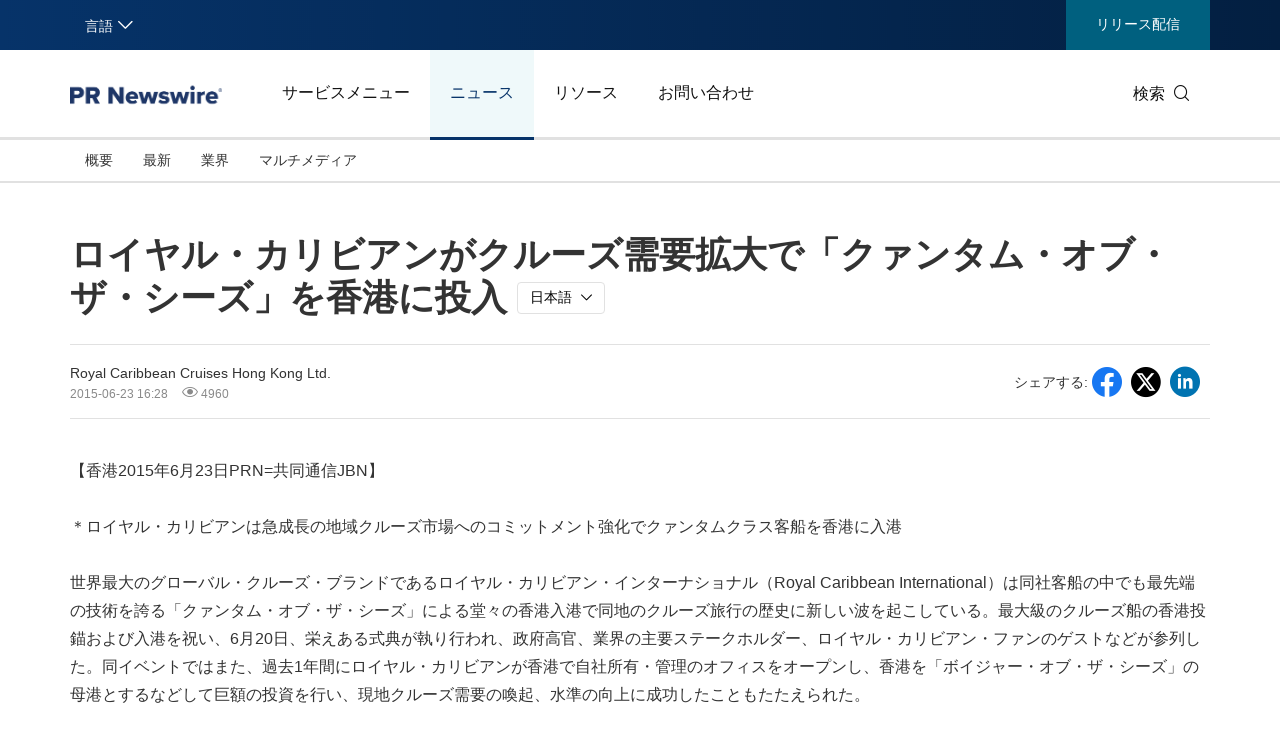

--- FILE ---
content_type: text/html; charset=UTF-8
request_url: https://jp.prnasia.com/story/13675-3.shtml
body_size: 14919
content:
<!DOCTYPE html>
<html xmlns="http://www.w3.org/1999/xhtml" dir="ltr" lang="ja" xml:lang="ja" xmlns:wb="http://open.weibo.com/wb"> 
<head>
	<meta charset="UTF-8">
    <meta name="viewport" content="width=device-width, initial-scale=1.0, shrink-to-fit=no">
	<meta http-equiv="X-UA-Compatible" content="IE=edge,chrome=1">

    <!-- 禁用自动检测和格式化可能的电话号码 -->
    <meta name="format-detection" content="telephone=no">
    <!-- 网站图标（对于 IE 11、Chrome、Firefox、Safari 和 Opera） -->
    <link rel="icon" href="//static.prnasia.com/pro/favicon/favicon-16.png" sizes="16x16" type="image/png">
    <link rel="icon" href="//static.prnasia.com/pro/favicon/favicon-32.png" sizes="32x32" type="image/png">
    <link rel="icon" href="//static.prnasia.com/pro/favicon/favicon-48.png" sizes="48x48" type="image/png">
    <link rel="icon" href="//static.prnasia.com/pro/favicon/favicon-62.png" sizes="62x62" type="image/png">
    <link rel="icon" href="//static.prnasia.com/pro/favicon/favicon-192.png" sizes="192x192" type="image/png">
    <!-- iOS safari添加到主屏幕图标，iOS safari分享到微信缩略图 114*114（px） -->
		<link rel="apple-touch-icon-precomposed" href="https://static.prnasia.com/pro/pcom/includes/images/logo-safari-en.png" />
	    <!-- 360使用急速模式（webkit内核） -->
    <meta name="renderer" content="webkit">
    <!-- 禁止百度自动转码 -->
    <meta http-equiv="Cache-Control" content="no-transform " />
    <meta http-equiv="Cache-Control" content="no-siteapp" />
    <!-- 禁用的 UC 浏览器的功能，“当此页面中有较多文本时缩放字体” -->
    <meta name="wap-font-scale" content="no">   
	<meta http-equiv="Content-Type" content="text/html; charset=UTF-8" />

	<!--https to http start-->
		<!--https to http end-->
	
	
	<!--canontical start-->
		<link rel="canonical" href="https://jp.prnasia.com/story/13675-3.shtml" />
		<!--canontical end-->

	<!--alternate start-->
		<!--alternate end-->
	

	<!--robots start-->
					<!--robots end-->

	<!--next pre start-->
	
		<!--next pre end-->

	<meta http-equiv="content-language" content="ja" />

	<meta name="applicable-device" content="pc" />

		<link rel="alternate" media="only screen and (max-width: 640px)" href="https://jpmobile.prnasia.com/story/13675-3.shtml" />
	<meta name="mobile-agent" content="format=[wml|xhtml|html5]; url=https://jpmobile.prnasia.com/story/13675-3.shtml"/>
		

	<meta name="keywords" content="" />
	<meta name="description" content="ロイヤル・カリビアンがクルーズ需要拡大で「クァンタム・オブ・ザ・シーズ」を香港に投入" />
	
	<!--sina js start-->
	<script src="//tjs.sjs.sinajs.cn/open/api/js/wb.js" type="text/javascript" charset="utf-8"></script>
	<!--sina js end-->  

	<!--sina like start-->
	<!--must-->
	<meta property="og:type" content="article" />
	<meta property="og:url" content="" />
	<meta property="og:title" content="" />
	<meta property="og:description" content="" />
	<!--may-->
					<meta property="og:image" content="http://photos.prnasia.com/prnvar/20150622/8521504098-a "/>
				<meta name="weibo: article:create_at" content="" />
	<meta name="weibo: article:update_at" content="" />
	<!--sina like end-->
	
 	<title>ロイヤル・カリビアンがクルーズ需要拡大で「クァンタム・オブ・ザ・シーズ」を香港に投入-PR Newswire APAC</title>



		
    <script src="/prnasia.com-PC/js/jquery-3.3.1.min.js"></script>
    <script src="/prnasia.com-PC/js/public.js"></script>
 	<link rel="alternate" media="handheld" href="#" />

 	
		<link rel="stylesheet" href="/prnasia.com-PC/css/master-jp.css">
	

	<link rel="stylesheet" href="/prnasia.com-PC/css/public.css" >
	<link rel="stylesheet" href="/prnasia.com-PC/css/iconfont/iconfont.css" >

	<link rel="stylesheet" href="https://static.prnasia.com/pro/fec/fancybox/3.5.7/dist/jquery.fancybox.min.css" />

    <script src="https://static.prnasia.com/pro/fec/fancybox/3.5.7/dist/jquery.fancybox.min.js" ></script>
	<script src="/newsite/js/cshare.js"></script>
	

<script>
		var googletag = googletag || {};
		googletag.cmd = googletag.cmd || [];
		(function() {
		var gads = document.createElement('script');
		gads.async = true;
		gads.type = 'text/javascript';
		var useSSL = 'https:' == document.location.protocol;
		gads.src = (useSSL ? 'https:' : 'http:') + 
		'//www.googletagservices.com/tag/js/gpt.js';
		var node = document.getElementsByTagName('script')[0];
		node.parentNode.insertBefore(gads, node);
		})();
</script>
 



 
<script>
/************* DO NOT ALTER ANYTHING BELOW THIS LINE ! **************/
var s_code=s.t();if(s_code)document.write(s_code)//--></script>
<script type="text/javascript"><!--
if(navigator.appVersion.indexOf('MSIE')>=0)document.write(unescape('%3C')+'\!-'+'-')
//--></script><noscript><div><a href="http://www.omniture.com" title="Web Analytics"><img
src="http://prnewswirecom2.122.2O7.net/b/ss/prnewswirecom2/1/H.20.3--NS/0"
height="1" width="1"  alt="omniture" /></a></div></noscript><!--/DO NOT REMOVE/-->
<!-- End SiteCatalyst code version: H.20.3. -->


 

<!--
-->


	
</head>

<body>
		<script>
	(function(){
		var bp = document.createElement('script');
		var curProtocol = window.location.protocol.split(':')[0];
		if (curProtocol === 'https'){
	bp.src = 'https://zz.bdstatic.com/linksubmit/push.js';
	}
	else{
	bp.src = 'http://push.zhanzhang.baidu.com/push.js';
	}
		var s = document.getElementsByTagName("script")[0];
		s.parentNode.insertBefore(bp, s);
	})();

	</script>

	<!-- _overall_navigator_header END -->

<header class="header-type43">

    <section class="nav-junior">
        <div class="container">
            <nav>
                <div class="nav-left">
                    <div class="drop dropdown" id="drop-lan">
                        <div class="drop-toggle">
                            <span>言語</span>
                            <i class="icon iconfont icon-arrow-down toggle-arrow"></i>
                        </div>
                        <ul class="drop-menu">
                            <li>
                                <a href="https://www.prnasia.com/" class="icon-lan-wrap">
                                    <div class="icon-lan icon-lan-sc">
                                        简体中文
                                    </div>
                                </a>
                            </li>
                            <li>
                                <a href="https://hk.prnasia.com/" class="icon-lan-wrap">
                                    <div class="icon-lan icon-lan-tc">
                                        繁體中文
                                    </div>
                                </a>
                            </li>
                            <li>
                                <a href="https://en.prnasia.com/" class="icon-lan-wrap">
                                    <div class="icon-lan icon-lan-en">
                                        English
                                    </div>
                                </a>
                            </li>
                            <li class="active">
                                <a href="https://jp.prnasia.com/" class="icon-lan-wrap">
                                    <div class="icon-lan icon-lan-jp">
                                        日本語
                                    </div>
                                </a>
                            </li>
                            <li>
                                <a href="https://kr.prnasia.com/" class="icon-lan-wrap">
                                    <div class="icon-lan icon-lan-kr">
                                        한국어
                                    </div>
                                </a>
                            </li>
                            <li>
                                <a href="https://id.prnasia.com/" class="icon-lan-wrap">
                                    <div class="icon-lan icon-lan-id">
                                        Bahasa Indonesia
                                    </div>
                                </a>
                            </li>
                            <li>
                                <a href="https://vn.prnasia.com/" class="icon-lan-wrap">
                                    <div class="icon-lan icon-lan-id">
                                        Tiếng Việt
                                    </div>
                                </a>
                            </li>
                        </ul>
                    </div>
                </div>

                <ul class="nav-right">
                    <!--<li class="li-type1">
                        <a href="/mediaroom/login-3.shtml">Sign In</a>
                    </li>-->
                    <li class="li-type2">
                        <a href="https://app.prnasia.com/">リリース配信</a>
                    </li>
                    <!--<li class="li-type3">
                        <a href="http://cmm.prnasia.com/mw/">CMM</a>
                    </li>-->
                </ul>
            </nav>
        </div>
    </section>






    <section class="nav-main">
        <div class="container">
            <a href="/" class="navbar-brand nav-left">
                <div class="navbar-brand-cell">
                    <img src="https://jp.prnasia.com/prnasia.com-PC/images/logo-en-blue.png" alt="logo">
                </div>
            </a>
            <nav class="nav-main-nav nav-left">
                <ul>
                    <li class="">
                        <a href="/products/">サービスメニュー</a>
                    </li>
                    <li class="active">
                        <a href="/releases/">ニュース</a>
                    </li>
                    <li class="">
                        <a href="/resources/">リソース</a>
                    </li>
                    <li class="">
                        <a href="/contact-us/">お問い合わせ</a>
                    </li>
                </ul>
            </nav>
            <div class="nav-search nav-right">
                <div class="nav-search-text">
                    <span>検索</span>
                    <i class="icon iconfont icon-search" aria-hidden="true"></i>
                </div>
                <div class="nav-search-mask">
                    <div class="container">
                        <div class="nav-search-wrap">
                            <form action="/search/">
                                <input type="hidden" name="lang" value="3" />
					            <input type="hidden" name="post" value="1" />
                                <input autocomplete="off" type="text" name="keywords" class="nav-search-input">
                                <button type="submit" class="nav-search-btn">検索
                                    <i class="icon iconfont icon-search" aria-hidden="true"></i>
                                </button>
                            </form>
                        </div>
                        <i class="icon iconfont icon-close nav-search-mask-close"></i>
                    </div>
                </div>
            </div>
        </div>
    </section>





    <section class="nav-subnav">
        <nav class="second-navbar clearfix ">
            <div class="container">
                <!-- fixed状态下 -->
                <div class="fixed-navbar">
                    <input id="label-newscenter" type="checkbox" style="display: none;">
                    <label for="" class="label-newscenter">
                        <span>Products</span>
                        <i class="icon iconfont icon-arrow-right"></i>
                    </label>
                    <ul class="fixed-nav">
                        <li>
                            <a href="/releases/">ニュース</a>
                        </li>
                        <li>
                            <a href="/resources/">リソース</a>
                        </li>
                        <li>
                            <a href="/contact-us/">お問い合わせ</a>
                        </li>
                    </ul>
                </div>
                <ul class="second-nav clearfix">
                    <li id="sub-nav-products-overview">
                        <a href="/products/">概要</a>
                    </li>
                    <li id="sub-nav-products-create">
                        <a href="/products/create/">コンテンツ作成</a>
                    </li>
                    <li id="sub-nav-products-distribute">
                        <a href="/products/distribute/">配信</a>
                    </li>
                    <li id="sub-nav-products-monitor">
                        <a href="/products/monitor/">モニタリング＆インサイト</a>
                    </li>


                    
                    <li id="sub-nav-products-media-database">
                        <a href="/products/media-database/">インフルエンサーデータベース</a>
                    </li>
                    <li id="sub-nav-products-falcon">
                        <a href="/products/falcon/">ファルコン</a>
                    </li>
                    <li id="sub-nav-products-all-products">
                        <a href="/products/all-products/">すべてのサービス</a>
                    </li>
                    <!--<li id="sub-nav-products-about">
                        <a href="/products/about/">About PR Newswire</a>
                    </li>-->
                    <!--<li id="sub-nav-products-FAQ">
                        <a href="/products/FAQ/">FAQs</a>
                    </li>-->

                </ul>



                <ul class="nav-right">
                    <li class="li-type2">
                        <a href="https://app.prnasia.com/">リリース配信</a>
                    </li>
                    <!--<li class="li-type3">
                        <a href="http://cmm.prnasia.com/mw/">CMM</a>
                    </li>-->
                </ul>
                <div class="nav-search nav-right">
                    <i class="icon iconfont icon-search nav-search-text"></i>
                </div>
                <!-- fixed -->
            </div>
        </nav>


        <nav class="second-navbar clearfix initial">
            <div class="container">
                <!-- fixed状态下 -->
                <div class="fixed-navbar">
                    <input id="label-newscenter" type="checkbox" style="display: none;">
                    <label for="" class="label-newscenter">
                        <span>ニュース</span>
                        <i class="icon iconfont icon-arrow-right"></i>
                    </label>
                    <ul class="fixed-nav">
                        <li>
                            <a href="/products/">サービスメニュー</a>
                        </li>
                        <li>
                            <a href="/resources/">リソース</a>
                        </li>
                        <li>
                            <a href="/contact-us/">お問い合わせ</a>
                        </li>
                    </ul>
                </div>
                <ul class="second-nav clearfix">
                    <li class="">
                        <a href="https://jp.prnasia.com/releases/">概要</a>
                    </li>
                    <li class="">
                        <a href="https://jp.prnasia.com/releases/recent.shtml">最新</a>
                    </li>

                    
                    <li class="">
                        <a href="https://jp.prnasia.com/releases/industry.shtml">業界</a>
                        <div class="dropdown-menu">
                            <div class="container">
                                <ul class="dropdown-menu-con">
                                                                        <li class="">
                                        <a href="https://jp.prnasia.com/releases/industry_auto.shtml">
                                            自動車/輸送
                                        </a>
                                    </li>
                                                                        <li class="">
                                        <a href="https://jp.prnasia.com/releases/industry_business.shtml">
                                            ビジネステクノロジー
                                        </a>
                                    </li>
                                                                        <li class="">
                                        <a href="https://jp.prnasia.com/releases/industry_consumer.shtml">
                                            生活製品/小売り
                                        </a>
                                    </li>
                                                                        <li class="">
                                        <a href="https://jp.prnasia.com/releases/industry_consumtech.shtml">
                                            コンシューマーテクノロジー
                                        </a>
                                    </li>
                                                                        <li class="">
                                        <a href="https://jp.prnasia.com/releases/industry_energy.shtml">
                                            エネルギー
                                        </a>
                                    </li>
                                                                        <li class="">
                                        <a href="https://jp.prnasia.com/releases/industry_entertainment.shtml">
                                            エンターテイメント/メディア
                                        </a>
                                    </li>
                                                                        <li class="">
                                        <a href="https://jp.prnasia.com/releases/industry_environment.shtml">
                                            環境
                                        </a>
                                    </li>
                                                                        <li class="">
                                        <a href="https://jp.prnasia.com/releases/industry_financial.shtml">
                                            フィナンシャルサービス
                                        </a>
                                    </li>
                                                                        <li class="">
                                        <a href="https://jp.prnasia.com/releases/industry_general.shtml">
                                            ジェネラルビジネス
                                        </a>
                                    </li>
                                                                        <li class="">
                                        <a href="https://jp.prnasia.com/releases/industry_health.shtml">
                                            ヘルスケア
                                        </a>
                                    </li>
                                                                        <li class="">
                                        <a href="https://jp.prnasia.com/releases/industry_heavyindustry.shtml">
                                            重工業 /製造業
                                        </a>
                                    </li>
                                                                        <li class="">
                                        <a href="https://jp.prnasia.com/releases/industry_policy.shtml">
                                            ポリシー/公益
                                        </a>
                                    </li>
                                                                        <li class="">
                                        <a href="https://jp.prnasia.com/releases/industry_sports.shtml">
                                            スポーツ
                                        </a>
                                    </li>
                                                                        <li class="">
                                        <a href="https://jp.prnasia.com/releases/industry_telecom.shtml">
                                            通信
                                        </a>
                                    </li>
                                                                        <li class="">
                                        <a href="https://jp.prnasia.com/releases/industry_travel.shtml">
                                            観光
                                        </a>
                                    </li>
                                                                        <li class="">
                                        <a href="https://jp.prnasia.com/releases/industry_food.shtml">
                                            飲食
                                        </a>
                                    </li>
                                                                        <li class="">
                                        <a href="https://jp.prnasia.com/releases/industry_advertising.shtml">
                                            広告/マーケティング/メディア
                                        </a>
                                    </li>
                                                                        <li class="">
                                        <a href="https://jp.prnasia.com/releases/industry_exhibition.shtml">
                                            展示会
                                        </a>
                                    </li>
                                                                        <li class="">
                                        <a href="https://jp.prnasia.com/releases/industry_realestate.shtml">
                                            不動産/内装
                                        </a>
                                    </li>
                                        
                                </ul>
                            </div>

                        </div>
                    </li>

                    
                    
                    <li class="">
                        <a href="https://jp.prnasia.com/releases/multi.shtml">マルチメディア</a>
                    </li>
                    
                    
                </ul>
                <ul class="nav-right">
                    <li class="li-type2">
                        <a href="https://app.prnasia.com/">リリース配信</a>
                    </li>
                    <!--<li class="li-type3">
                        <a href="http://cmm.prnasia.com/mw/">CMM</a>
                    </li>-->
                </ul>
                <div class="nav-search nav-right">
                    <i class="icon iconfont icon-search nav-search-text"></i>
                </div>
                <!-- <button role="button" class="current">
                    <a href="javascript:;">订阅新闻稿</a>
                </button> -->
                <!-- fixed -->
            </div>

        </nav>




        <nav class="second-navbar clearfix ">
            <div class="container">
                <!-- fixed状态下 -->
                <div class="fixed-navbar">
                    <input id="label-newscenter" type="checkbox" style="display: none;">
                    <label for="" class="label-newscenter">
                        <span>Resources</span>
                        <i class="icon iconfont icon-arrow-right"></i>
                    </label>
                    <ul class="fixed-nav">
                        <li>
                            <a href="/products/">サービスメニュー</a>
                        </li>
                        <li>
                            <a href="/releases/">ニュース</a>
                        </li>
                        <li>
                            <a href="/contact-us/">お問い合わせ</a>
                        </li>
                    </ul>
                </div>
                <ul class="second-nav clearfix">
                    <li id="sub-nav-resources-casestudy">
                        <a href="/resources/casestudy/"> 利用事例</a>
                    </li>
                    <li id="sub-nav-resources-whitepaper">
                        <a href="/resources/whitepaper/">白書</a>
                    </li>
                    
                </ul>
                <ul class="nav-right">
                    <li class="li-type2">
                        <a href="https://app.prnasia.com/">リリース配信</a>
                    </li>
                    <!--<li class="li-type3">
                        <a href="http://cmm.prnasia.com/mw/">CMM</a>
                    </li>-->
                </ul>
                <div class="nav-search nav-right">
                    <i class="icon iconfont icon-search nav-search-text"></i>
                </div>
                <!-- fixed -->
            </div>
        </nav>




        <nav class="second-navbar clearfix ">
            <div class="container">
                <!-- fixed状态下 -->
                <div class="fixed-navbar">
                    <input id="label-newscenter" type="checkbox" style="display: none;">
                    <label for="" class="label-newscenter">
                        <span>Contact</span>
                        <i class="icon iconfont icon-arrow-right"></i>
                    </label>
                    <ul class="fixed-nav">
                        <li>
                            <a href="/products/">サービスメニュー</a>
                        </li>
                        <li>
                            <a href="/resources/">リソース</a>
                        </li>
                        <li>
                            <a href="/releases/">ニュース</a>
                        </li>
                    </ul>
                </div>


                <ul class="second-nav clearfix">
                    <li id="sub-nav-contactus-overview">
                        <a href="/contact-us/">アジア太平洋のオフィス</a>
                    </li>
                    <li>
                        <a href="https://misc.prnasia.com/atd/custeventreg.php?event_id=424">詳細情報のリクエスト</a>
                    </li>
                    <li>
                        <a href="https://misc.prnasia.com/atd/custeventreg.php?event_id=425">アラート/ニュースレター購読</a>
                    </li>
                    <li id="sub-nav-contactus-socialmedia">
                        <a href="/contact-us/social-media-sites/">ソーシャルメディア上のプレゼンス</a>
                    </li>
                    <li id="sub-nav-contactus-FAQ">
                        <a href="/contact-us/FAQ/">よくある質問</a>
                    </li>
                </ul>


                
                <ul class="nav-right">
                    <li class="li-type2">
                        <a href="https://app.prnasia.com/">リリース配信</a>
                    </li>
                    <!--<li class="li-type3">
                        <a href="http://cmm.prnasia.com/mw/">CMM</a>
                    </li>-->
                </ul>
                <div class="nav-search nav-right">
                    <i class="icon iconfont icon-search nav-search-text"></i>
                </div>
                <!-- fixed -->
            </div>
        </nav>



        <nav class="second-hidden-navbar clearfix">
            <div class="container">
                <!-- fixed状态下 -->
                <ul class="second-nav clearfix">
                    <li>
                        <a href="/products/">サービスメニュー</a>
                    </li>
                    <li>
                        <a href="/releases/">ニュース</a>
                    </li>
                    <li>
                        <a href="/resources/">リソース</a>
                    </li>
                    <li>
                        <a href="/contact-us/">お問い合わせ</a>
                    </li>
                </ul>
                <ul class="nav-right">
                    <li class="li-type2">
                        <a href="https://app.prnasia.com/">リリース配信</a>
                    </li>
                    <!--<li class="li-type3">
                        <a href="http://cmm.prnasia.com/mw/">CMM</a>
                    </li>-->
                </ul>
                <div class="nav-search nav-right">
                    <i class="icon iconfont icon-search nav-search-text"></i>
                </div>
                <!-- fixed -->
            </div>
        </nav>



    </section>




</header>




<div class="overall">

	<div class="container text">	
			

		<div class="text-block">

			<div class="storyview-headline">
				<h1 class="headline" id="contenttitle">
					<!-- headline start -->ロイヤル・カリビアンがクルーズ需要拡大で「クァンタム・オブ・ザ・シーズ」を香港に投入<!-- headline end -->
				</h1><!--headline-->
								<div class="btn-group lang-option-pc">
					<button type="button" class="btn btn-dropdown">
					<span class="btn-dropdown-text">日本語</span><i class="icon iconfont icon-arrow-down"></i><!--<span class="caret"></span>-->
					</button>
					<ul class="dropdown_menu">
																<li><a href="https://en.prnasia.com/releases/global/Quantum_of_the_Seas_Historic_Entry_into_Hong_Kong_Waters_Toasts_Royal_Caribbean_Regional_Success-124764.shtml">English</a></li>
																					<li><a href="https://hk.prnasia.com/story/124765-2.shtml">繁体中文</a></li>
																				
					</ul>
				</div>
								
				
			</div><!--storyview-headline-->

			

			<div class="storyview-company">
				<!--<div class="companylogo"></div>-->
				<div class="company-left">
					
					<div class="complayname">
										<div class="name">Royal Caribbean Cruises Hong Kong Ltd. </div>
										<!--<span class="dot">•</span>--><!--<span class="industry">零售业</span>-->
					</div>
					
					<div class="datenum">
						<span class="datetime">2015-06-23 16:28</span>
						<span class="clicknum"><i class="icon iconfont icon-yanjing"></i> 4960</span>					</div>
				</div><!--companyname-->
				

				<div class="company-right">

					<div class="share-line">
						<div class="share-tip-top">シェアする: </div>
												
<div class="cshare">
	<!--facebook forward start -->	
	<div class="shareicon">
		<i class="icon iconfont icon-facebook"></i>
	</div> 
	<!--facebook forward end-->	


	<!--twitter forward start -->	
	<div class="shareicon">
		<i class="icon iconfont icon-twitter-t"></i>
	</div> 
	<!--twitter forward end-->	


	<!-- LinkedIn -->
	<div class="shareicon">
		<i class="icon iconfont icon-linkedin"></i>
	</div> 
	<!-- end LinkedIn -->

	<div style="display:none;">
		<figure>									
			<img src="" alt="">					
		</figure>								
	</div>

	<!-- whatsapp start 
	<div class="shareicon">
	<a  class="share-whatsapp"></a>
	</div>
	 whatsapp end -->

	<!-- line start -->
	<div class="shareicon">
		<i class="icon iconfont icon-lineline"></i>
	</div>
	<!-- line end -->


	<!-- more 
	<div class="shareicon shareMorePR">
		<a class="share-more"></a>

		<!--shareMoreBlock start
		<div class="shareMoreTC">

			<div class="TCtop">
				<span class="TCtopLeft">分享到</span>
				<span class="TCtopRight">
					<span class="TCtopClose">X</span>
				</span>
			</div>

			<div class="cshare TCimg">

				<!-- qzone start 
				<div class="shareicon">
				<a  class="share-qzone"></a>
				</div>
				<!-- qzone end 

				<!--facebook start
				<div class="shareicon">
					<a  class="share-facebook"></a>
				</div> 
				<!--facebook end

			</div>

		</div>
		<!--shareMoreBlock end

	</div> 
	<!-- end more -->

</div>
											</div><!--share-line-->

					

				</div><!--company-right-->

				<div class="clear"></div>
			</div><!--storyview-company-->

						<div class="noabs"></div>
			
			<div id="dvCESM">
				<div id="dvCE">
					<!-- dvContent start -->
					<div id="dvContent">
					

						<p>【香港2015年6月23日PRN=共同通信JBN】</p> 
<p>＊ロイヤル・カリビアンは急成長の地域クルーズ市場へのコミットメント強化でクァンタムクラス客船を香港に入港</p> 
<p>世界最大のグローバル・クルーズ・ブランドであるロイヤル・カリビアン・インターナショナル（Royal Caribbean International）は同社客船の中でも最先端の技術を誇る「クァンタム・オブ・ザ・シーズ」による堂々の香港入港で同地のクルーズ旅行の歴史に新しい波を起こしている。最大級のクルーズ船の香港投錨および入港を祝い、6月20日、栄えある式典が執り行われ、政府高官、業界の主要ステークホルダー、ロイヤル・カリビアン・ファンのゲストなどが参列した。同イベントではまた、過去1年間にロイヤル・カリビアンが香港で自社所有・管理のオフィスをオープンし、香港を「ボイジャー・オブ・ザ・シーズ」の母港とするなどして巨額の投資を行い、現地クルーズ需要の喚起、水準の向上に成功したこともたたえられた。</p> 
<div style="TEXT-ALIGN: center; WIDTH: 100%" id="prni_dvprnejpgb48cleft"> 
 <a href="http://photos.prnasia.com/prnh/20150622/8521504098-a " target="_blank"><img id="prnejpgb48cleft" title="最大級のクルーズ船「クァンタム・オブ・ザ・シーズ」が香港入港" border="0" alt="最大級のクルーズ船「クァンタム・オブ・ザ・シーズ」が香港入港" align="middle" src="https://photos.prnasia.com/prnvar/20150622/8521504098-a " /></a> 
 <br /> 
 <span>最大級のクルーズ船「クァンタム・オブ・ザ・シーズ」が香港入港</span> 
</div> 
<p>&nbsp;</p> 
<div style="TEXT-ALIGN: center; WIDTH: 100%" id="prni_dvprnejpg6990left"> 
 <a href="http://photos.prnasia.com/prnh/20150622/8521504098-b " target="_blank"><img id="prnejpg6990left" title="最大級のクルーズ船「クァンタム・オブ・ザ・シーズ」が香港入港" border="0" alt="最大級のクルーズ船「クァンタム・オブ・ザ・シーズ」が香港入港" align="middle" src="https://photos.prnasia.com/prnvar/20150622/8521504098-b " /></a> 
 <br /> 
 <span>最大級のクルーズ船「クァンタム・オブ・ザ・シーズ」が香港入港</span> 
</div> 
<p>&nbsp;</p> 
<div style="TEXT-ALIGN: center; WIDTH: 100%" id="prni_dvprnejpg6b42left"> 
 <a href="http://photos.prnasia.com/prnh/20150622/8521504098-c" target="_blank"><img id="prnejpg6b42left" title="最大級のクルーズ船「クァンタム・オブ・ザ・シーズ」が香港入港" border="0" alt="最大級のクルーズ船「クァンタム・オブ・ザ・シーズ」が香港入港" align="middle" src="https://photos.prnasia.com/prnvar/20150622/8521504098-c" /></a> 
 <br /> 
 <span>最大級のクルーズ船「クァンタム・オブ・ザ・シーズ」が香港入港</span> 
</div> 
<p>&nbsp;</p> 
<div style="TEXT-ALIGN: center; WIDTH: 100%" id="prni_dvprnejpg8059left"> 
 <a href="http://photos.prnasia.com/prnh/20150622/8521504098-d " target="_blank"><img id="prnejpg8059left" title="式典には香港の商務及経済発展局局長グレゴリー・ソー・カムリョン、同局通商・業界・観光科秘書長フィリップ・ユン・ワイフン、同局旅遊事務專員キャシー・チュー・マンリンの各氏および香港政府観光局局長ピーター・ラム博士が列席。クルーズ会社側からはロイヤル・カリビアン・インターナショナル社長兼最高経営責任者（CEO）マイケル・ベイリー氏、同社インターナショナル担当上級副社長ドミニク・ポール氏が列席した。" border="0" alt="式典には香港の商務及経済発展局局長グレゴリー・ソー・カムリョン、同局通商・業界・観光科秘書長フィリップ・ユン・ワイフン、同局旅遊事務專員キャシー・チュー・マンリンの各氏および香港政府観光局局長ピーター・ラム博士が列席。クルーズ会社側からはロイヤル・カリビアン・インターナショナル社長兼最高経営責任者（CEO）マイケル・ベイリー氏、同社インターナショナル担当上級副社長ドミニク・ポール氏が列席した。" align="middle" src="https://photos.prnasia.com/prnvar/20150622/8521504098-d " /></a> 
 <br /> 
 <span>式典には香港の商務及経済発展局局長グレゴリー・ソー・カムリョン、同局通商・業界・観光科秘書長フィリップ・ユン・ワイフン、同局旅遊事務專員キャシー・チュー・マンリンの各氏および香港政府観光局局長ピーター・ラム博士が列席。クルーズ会社側からはロイヤル・カリビアン・インターナショナル社長兼最高経営責任者（CEO）マイケル・ベイリー氏、同社インターナショナル担当上級副社長ドミニク・ポール氏が列席した。</span> 
</div> 
<p>政府高官やVIPも多く参加した入港式は16デッキを持ち、16万8000トンのクァンタムクラス客船「クァンタム・オブ・ザ・シーズ」の船上で行われた。列席者の中には香港の商務・経済発展局局長グレゴリー・ソー・カムリョン、同局通商・業界・観光科秘書長フィリップ・ユン・ワイフン、同局旅遊事務專員キャシー・チュー・マンリンの各氏および香港政府観光局局長ピーター・ラム博士も含まれていた。クルーズ会社側の出席者にはロイヤル・カリビアン・インターナショナル社長兼最高経営責任者（CEO）マイケル・ベイリー氏、同社インターナショナル担当上級副社長ドミニク・ポール氏が含まれていた。</p> 
<p>ベイリーCEOは「クァンタム・オブ・ザ・シーズの到来は急成長する地域のクルーズ旅行市場に対するロイヤル・カリビアンのコミットメントをより強固にするものだ。過去数年、クルーズ旅行の人気は上昇しており、その中でも香港地域がアジア中国市場に向けての重要戦略拠点になっている。2016年4月にはクァンタムクラス客船としては4隻目になる「オベイション・オブ・ザ・シーズ」が中国近海で航海する「クァンタム・オブ・ザ・シーズ」「マリナー・オブ・ザ・シーズ」「ボイジャー・オブ・ザ・シーズ」「レジェンド・オブ・ザ・シーズ」に加わることになっている。これら5隻は大中国圏に展開するクルーズ・ブランドとしては最大の船団になり、上海、天津、香港、厦門の中国4都市を母港とすることになる」と述べた。</p> 
<p>入港式に続いて船内を隅々まで見学するツアーが行われ、ゲストはロイヤル・カリビアン・インターナショナルが誇るクァンタムクラスの技術革新を目にすることになった。見学した施設の中にはガラス張りのカプセルにゲストが乗り込み、300フィート（約91メートル）以上もの洋上から比類のないパノラマビューを楽しむ「ノーススター」空中観覧施設、「リップコード・バイ・iFLY」スカイダイビング、「フローライダー」室内サーフィン、クルーズ船初になるバンパーカーを含め、各種アクティビティーが楽しめる多目的スポーツ施設「シープレックス」などが含まれていた。</p> 
<p>「クァンタム・オブ・ザ・シーズ」の堂々たる到来は際だった収入増をもたらしたロイヤル・カリビアンの香港における初年度における事業の成功の仕上げになった。2015年の最終四半期までには、ロイヤル・カリビアン・インターナショナルのクルーズに乗船する香港のゲストは3万5000人を超えているだろうと予想されており、そのうち、2万人以上が「ボイジャー・オブ・ザ・シーズ」に乗船すると見られることから、同船の母港を香港にしたことが戦略的な成功であったことが証明された。</p> 
<p>旺盛な需要に乗り、2016-17年の休暇シーズン向けの予約が早くも取られている。多くの寄港地の中でも香港のクルーズ旅行客の間では日本の沖縄が最も人気になっており、クルーズ会社が家族向けパッケージや若い層に向けた施設などに重点を置いた結果、乗客の平均年齢も人口動態的に若い層にシフトしている。</p> 
<p>強い需要を受け、ロイヤル・カリビアン・インターナショナルも「ボイジャー・オブ・ザ・シーズ」が香港を母港とする期間を来年は5月から10月までと5カ月間に増やす。</p> 
<p>ベイリーCEOは「当社は戦略的な動きとしてボイジャー・オブ・ザ・シーズの母港を香港に移したが、その結果、非常に重要なアジア太平洋地区における当社のプレゼンスが高まった。この地域の旅行客にとってクルーズがより身近で魅力的なものになった。親しみやすさと積極的な客対応で世界的に有名な当社のゴールドアンカー・サービスと香港の一流旅行代理店の強力なサポートとが相まって、過去1年の間に香港で強力なビジネスモデルを確立できた。当社はさらなるキャンペーンや投資を行い、クルーズを旅行市場に中心に持って行きたい」と述べた。</p> 
<p>ロイヤル・カリビアン・インターナショナルは上海を「クァンタム・オブ・ザ・シーズ」の母港にする計画で、熱心な地域のファンに向け、ロイヤル・カリビアンのトレードマークになった非の打ち所のないサービスを満喫するための選択肢を広げる予定だ。同船は今年、「ボイジャー・オブ・ザ・シーズ」が香港を母港とする季節が終わった後のクリスマス期間は短期的に香港に帰港することになっている。</p> 
<p>▽詳しい情報および写真</p> 
<p>高解像度写真はDropboxのウェブサイト（<a href="https://www.dropbox.com/sh/yvgcxhe64t1pgml/AAB3WCp8_iq4D8fl0-axG9VXa?dl=0" target="_blank" rel="nofollow">https://www.dropbox.com/sh/yvgcxhe64t1pgml/AAB3WCp8_iq4D8fl0-axG9VXa?dl=0</a>）で入手可能。</p> 
<p>詳しい情報はウェブサイト（<a href="http://www.royalcaribbean.com.hk/" target="_blank" rel="nofollow">http://www.royalcaribbean.com.hk</a>）を参照。</p> 
<p>▽メディア問い合わせ先</p> 
<p><span class="xn-person">Jeff Chan</span> / <span class="xn-person">Sandra Chong</span><br />Alchemy Communications<br />T: +852-2162-8068<br />E: <a href="mailto:jeff@alchemyasia.com" target="_blank" rel="nofollow">jeff@alchemyasia.com</a> / <a href="mailto:sandra@alchemyasia.com" target="_blank" rel="nofollow">sandra@alchemyasia.com</a> </p> 
<p><span class="xn-person">Phoebe Tam</span><br />Marketing Manager<br />Royal Caribbean Cruises Hong Kong Limited<br />T: +852-3189-3222<br />E: <a href="mailto:PTam@RCCLAPAC.com" target="_blank" rel="nofollow">PTam@RCCLAPAC.com</a> </p> 
<p>Photo - <a href="http://photos.prnasia.com/prnh/20150622/8521504098-a" target="_blank" rel="nofollow">http://photos.prnasia.com/prnh/20150622/8521504098-a</a> <br />Photo - <a href="http://photos.prnasia.com/prnh/20150622/8521504098-b" target="_blank" rel="nofollow">http://photos.prnasia.com/prnh/20150622/8521504098-b</a> <br />Photo - <a href="http://photos.prnasia.com/prnh/20150622/8521504098-c" target="_blank" rel="nofollow">http://photos.prnasia.com/prnh/20150622/8521504098-c</a> <br />Photo - <a href="http://photos.prnasia.com/prnh/20150622/8521504098-d" target="_blank" rel="nofollow">http://photos.prnasia.com/prnh/20150622/8521504098-d</a> <br /></p> 
<p>ソース：Royal Caribbean Cruises Hong Kong Ltd.</p>


					</div><!--dvContent-->
					<!-- dvContent end -->

					
			

					<div id="dvSource" class="dvPt">ソース: Royal Caribbean Cruises Hong Kong Ltd.</div>

					
					

										<!-- stop showing related links for stories later than 2021-11-26 -->
										
					


					<div id="shareBottom" class="dvPt">

						<div class="share-tip">シェアする: </div>
												
<div class="cshare">
	<!--facebook forward start -->	
	<div class="shareicon">
		<i class="icon iconfont icon-facebook"></i>
	</div> 
	<!--facebook forward end-->	


	<!--twitter forward start -->	
	<div class="shareicon">
		<i class="icon iconfont icon-twitter-t"></i>
	</div> 
	<!--twitter forward end-->	


	<!-- LinkedIn -->
	<div class="shareicon">
		<i class="icon iconfont icon-linkedin"></i>
	</div> 
	<!-- end LinkedIn -->

	<div style="display:none;">
		<figure>									
			<img src="" alt="">					
		</figure>								
	</div>

	<!-- whatsapp start 
	<div class="shareicon">
	<a  class="share-whatsapp"></a>
	</div>
	 whatsapp end -->

	<!-- line start -->
	<div class="shareicon">
		<i class="icon iconfont icon-lineline"></i>
	</div>
	<!-- line end -->


	<!-- more 
	<div class="shareicon shareMorePR">
		<a class="share-more"></a>

		<!--shareMoreBlock start
		<div class="shareMoreTC">

			<div class="TCtop">
				<span class="TCtopLeft">分享到</span>
				<span class="TCtopRight">
					<span class="TCtopClose">X</span>
				</span>
			</div>

			<div class="cshare TCimg">

				<!-- qzone start 
				<div class="shareicon">
				<a  class="share-qzone"></a>
				</div>
				<!-- qzone end 

				<!--facebook start
				<div class="shareicon">
					<a  class="share-facebook"></a>
				</div> 
				<!--facebook end

			</div>

		</div>
		<!--shareMoreBlock end

	</div> 
	<!-- end more -->

</div>
											</div>

			</div>
                <!--
				<div id="showMore">
					<div class="read_more_mask"></div>
					<a href="javascript:void(0);" class="showMoreBtn">もっと見る</a>
				</div>
				-->
			</div>


			<div class="blankrow"></div>

			<div id="storyList">

					

				<div class="grayrow"></div>
	
	
				<div class="storylist-block">
	
					<div class="storylist-title">
						Recent Releases
					</div>
	
					<div class="storylist-block-pre">
						
						<div class="story-pre">
	
														<div class="storyheadline">
								<h3 class="h3-normal"><a href="/story/13675-3.shtml" class="headline">ロイヤル・カリビアンがクルーズ需要拡大で「クァンタム・オブ・ザ・シーズ」を香港に投入</a></h3>
								<div class="datetime">2015-06-23 16:28</div><div class="clicknum"><i class="icon iconfont icon-yanjing"></i> 4960</div>							</div><div class="storyimg-block">
								<div class="img-ratio-sizer"></div>
								<a href="/story/13675-3.shtml" class="storyimg">
									<img src="http://photos.prnasia.com/prnvar/20150622/8521504098-a " alt="ロイヤル・カリビアンがクルーズ需要拡大で「クァンタム・オブ・ザ・シーズ」を香港に投入">
																		</a>
							</div>
								
	
							
						</div>
	
							
					
					</div>
					
					
				</div><!--storylist-block-->
	
				
				

			<div class="grayrow"></div>


			<div class="storylist-block">

				<div class="storylist-title">
					最新ニュース
				</div>

				<div class="storylist-block-pre">
				
					<div class="story-pre">

												<div class="storyheadline">
							<h3 class="h3-normal"><a href="/story/125315858-3.shtml" class="headline">FP Markets、トレーディング変革の20周年を祝し、新たな成長時代を展望</a></h3>
							<div class="datetime">2026-01-20 12:00</div>						</div><div class="storyimg-block">
							<div class="img-ratio-sizer"></div>
							<a href="/story/125315858-3.shtml" class="storyimg">
								<img src="https://mma.prnasia.com/media2/2851524/FP_Markets.jpg?p=medium600" alt="FP Markets Celebrates 20 Years of Transforming Trading and Looks Ahead to a New Era of Growth">
															</a>
						</div>
						

						
					</div>

					
				
					<div class="story-pre">

												<div class="storyheadline">
							<h3 class="h3-normal"><a href="/story/125315841-3.shtml" class="headline">LANDI Global、イノベーションの20年を祝して次世代決済ポートフォリオ「P-Series」を発表</a></h3>
							<div class="datetime">2026-01-19 21:00</div><div class="clicknum"><i class="icon iconfont icon-yanjing"></i> 141</div>						</div><div class="storyimg-block">
							<div class="img-ratio-sizer"></div>
							<a href="/story/125315841-3.shtml" class="storyimg">
								<img src="https://mma.prnasia.com/media2/2863650/Payment_Launch.jpg?p=medium600" alt="">
															</a>
						</div>
						

						
					</div>

									</div>
				<div class="storylist-block-pre">
					
				
					<div class="story-pre">

												<div class="storyheadline">
							<h3 class="h3-normal"><a href="/story/125315839-3.shtml" class="headline">フィリピンのフィンテック企業GCash、GLoan Protectを通じてフィリピン人に医療保険とローン保険を無償で提供</a></h3>
							<div class="datetime">2026-01-19 19:18</div><div class="clicknum"><i class="icon iconfont icon-yanjing"></i> 146</div>						</div><div class="storyimg-block">
							<div class="img-ratio-sizer"></div>
							<a href="/story/125315839-3.shtml" class="storyimg">
								<img src="https://mma.prnasia.com/media2/2863505/PHOTO_1.jpg?p=medium600" alt="GLoan now comes with free health and loan insurance underwritten by Oona Insurance Corporation.  (L-R) Winsley Bangit, Group Head of New Businesses, Mynt; Abhisek Bhatia,  Founder and CEO, Oona Insurance Corporation; Tony Isidro, President and CEO, Fuse Financing Inc.; and Ninoy Rollan, President, Oona Insurance Philippines.">
															</a>
						</div>
						

						
					</div>

					
				
					<div class="story-pre">

												<div class="storyheadline">
							<h3 class="h3-normal"><a href="/story/125315835-3.shtml" class="headline">SimCorpの調査で、投資運用会社の3分の2超がフロントオフィス業務の支援にAIを積極的に活用していることが判明</a></h3>
							<div class="datetime">2026-01-19 19:00</div><div class="clicknum"><i class="icon iconfont icon-yanjing"></i> 110</div>						</div><div class="storyimg-block">
							<div class="img-ratio-sizer"></div>
							<a href="/story/125315835-3.shtml" class="storyimg">
								<img src="https://mma.prnasia.com/media2/2860749/SimCorp_Canada_Inc__More_than_two_thirds_of_investment_managers.jpg?p=medium600" alt="Excerpt from SimCorp InvestOps report.">
															</a>
						</div>
						

						
					</div>

									</div>
				<div class="storylist-block-pre">
					
				
					<div class="story-pre">

												<div class="storyheadline2">
							<h3 class="h3-normal"><a href="/story/125315831-3.shtml" class="headline">SUNRATE、国際的な旅行テクノロジー・プロバイダーJuniper Travel Technologyとの新たな提携を発表</a></h3>
							<div class="datetime">2026-01-19 17:00</div><div class="clicknum"><i class="icon iconfont icon-yanjing"></i> 132</div>						</div>
						

						
					</div>

					
				
					<div class="story-pre">

												<div class="storyheadline">
							<h3 class="h3-normal"><a href="/story/125315823-3.shtml" class="headline">Zoomlion社、組み込みAIと具身知能ロボット工学でインテリジェント製造を推進</a></h3>
							<div class="datetime">2026-01-19 12:38</div><div class="clicknum"><i class="icon iconfont icon-yanjing"></i> 142</div>						</div><div class="storyimg-block">
							<div class="img-ratio-sizer"></div>
							<a href="/story/125315823-3.shtml" class="storyimg">
								<img src="https://mma.prnasia.com/media2/2862423/Zoomlion_s_humanoid_robot_performs_sorting_tasks_on_the_factory_floor.jpg?p=medium600" alt="Zoomlion&amp;#39;s humanoid robot performs sorting tasks on the factory floor">
															</a>
						</div>
						

						
					</div>

					
				
				</div>
				
				
			</div><!--storylist-block-->

			
			

			</div><!--storyList-->




		</div><!--text-block-->
				

<script type="text/javascript" charset="utf-8">
cShare.addDefine({
	lang: "3",
    title: "",
    url: "",
    summary: "",
    pic: "",
    picMore1: ""
});
</script>


<script src="//res.wx.qq.com/open/js/jweixin-1.0.0.js"></script>

<script>
wx.config({
	debug: false,
	appId: '',
	timestamp: ,
	nonceStr: '',
	signature: '',
	jsApiList: [
	// 所有要调用的 API 都要加到这个列表中
	  'onMenuShareTimeline',
	  'onMenuShareAppMessage',
	]
});




wx.onMenuShareAppMessage({
     //title: '',
     //desc: '',
     link: window.location.href,
     //imgUrl: ''
})
wx.onMenuShareTimeline({
     //title: '',
     //desc: '',
     link: window.location.href,
     //imgUrl: ''
})



</script>



		
		<link rel="stylesheet" href="https://static.prnasia.com/pro/pcom/website/fancybox-custom/fancybox-custom.css">
		
		<script src="https://static.prnasia.com/pro/pcom/website/fancybox-custom/fancybox-custom.js"></script>

	
	</div><!--text-->


</div><!--end overall-->





<!--192.168.120.6 pcom:html:key:jppc_segment_includes_pc_overall_segment_footer_shtml-->
<!-- jppc_overall_segment_footer_JP ON 2025-01-03 14:55:57 START -->
<div class="cndns-right">
    <div class="cndns-right-meau">
        <a href="javascript:" class="cndns-right-btn">
            <span class="clicknum">
                <i class="icon iconfont icon-share"></i>
            </span>
        </a>
        <div class="cnshare-right-box">
            <div class="share-line">
                    <div class="share-tip-top">シェアする： </div>
                                                            
                    <div class="cshare">
                        <!--facebook forward start -->  
                        <div class="shareicon">
                            <i class="icon iconfont icon-facebook"></i>
                        </div> 
                        <!--facebook forward end--> 


                        <!--twitter forward start -->   
                        <div class="shareicon">
                            <i class="icon iconfont icon-twitter-t"></i>
                        </div> 
                        <!--twitter forward end-->  


                        <!-- LinkedIn -->
                        <div class="shareicon">
                            <i class="icon iconfont icon-linkedin"></i>
                        </div> 
                        <!-- end LinkedIn -->

                        <div style="display:none;">
                            <figure>                                    
                                <img src="" alt="">                 
                            </figure>                               
                        </div>

                        <!-- whatsapp start 
                        <div class="shareicon">
                        <a  class="share-whatsapp"></a>
                        </div>
                         whatsapp end -->

                        <!-- qzone start
                        <div class="shareicon">
                        <a class="share-qzone"></a>
                        </div>
                        qzone end -->

                        <!--sina forward start
                        <div class="shareicon">
                        <a class="share-weibo"></a>
                        </div> 
                        sina forward end--> 

                        <!-- line start -->
                        <div class="shareicon">
                            <i class="icon iconfont icon-line"></i>
                        </div>
                        <!-- line end -->


                        <!-- more 
                        <div class="shareicon shareMorePR">
                            <a class="share-more"></a>

                            <!--shareMoreBlock start
                            <div class="shareMoreTC">

                                <div class="TCtop">
                                    <span class="TCtopLeft">分享到</span>
                                    <span class="TCtopRight">
                                        <span class="TCtopClose">X</span>
                                    </span>
                                </div>

                                <div class="cshare TCimg">

                                    <!-- qzone start 
                                    <div class="shareicon">
                                    <a  class="share-qzone"></a>
                                    </div>
                                    <!-- qzone end 

                                    <!--facebook start
                                    <div class="shareicon">
                                        <a  class="share-facebook"></a>
                                    </div> 
                                    <!--facebook end

                                </div>

                            </div>
                            <!--shareMoreBlock end

                        </div> 
                        <!-- end more -->

                    </div>
            </div>
        </div>
    </div>
</div>
<script src="/newsite/js/cshare.js"></script>
<script type="text/javascript" charset="utf-8">
addcShare();
function  addcShare(){
    var href = window.location.href,
        tit = $('title').text();
    if(href.indexOf('/products/') === -1){
        return;
    }
    $('.cndns-right').css('display','block');
    cShare.addDefine({
        title: tit,
        url: href,
        summary: "",
        pic: "",
        picMore1: ''
    });
}

</script>
<footer id="page-footer">
    <section class="footer-main">
        <div class="container">
            <div class="row">
                <div class="col-3">
                    <a href="/">
                        <img src="/prnasia.com-PC/images/logo-en-white.png" alt="logo" width="150">
                    </a>
                </div>
                <div class="col-3">
                    <ul>
                        <li>
                            <a href="/products/">サービスメニュー</a>
                        </li>
                        <li>
                            <a href="/products/create/">コンテンツ作成</a>
                        </li>
                        <li>
                            <a href="/products/distribute/">配信</a>
                        </li>
                        <li>
                            <a href="/products/monitor/">モニタリング＆インサイト</a>
                        </li>
                        <li>
                            <a href="/products/media-database/">インフルエンサーデータベース</a>
                        </li>
                        <li>
                            <a href="/products/falcon/">Falcon</a>
                        </li>
                        <li>
                            <a href="/products/all-products/">サービス一覧</a>
                        </li>
                    </ul>
                </div>
                <div class="col-3">
                    <ul>
                        <li>
                            <a href="/about/">会社概要</a>
                        </li>
                        <li>
                            <a href="/about/">PR Newswireについて</a>
                        </li>
                        <li>
                            <a href="https://www.cision.com/us/about/">Cisionについて</a>
                        </li>
                        <li>
                            <a href="/careers/">キャリア</a>
                        </li>
                        <li>&nbsp;</li>
                        <div class="drop dropup">
                            <div class="drop-toggle">Global Sites
                                <i class="icon iconfont icon-arrow-up toggle-arrow"></i>
                            </div>
                            <ul class="drop-menu">
                                <li>
                                    <a title="America" href="https://www.prnewswire.com/" rel="nofollow" target="_blank">アメリカ合衆国 America</a>
                                </li>
                                <li>
                                    <a title="Brazil" href="https://prnewswire.com.br/" rel="nofollow" target="_blank">ブラジル Brazil</a>
                                </li>
                                <li>
                                    <a title="Canada" href="https://www.newswire.ca/" rel="nofollow" target="_blank">カナダ Canada</a>
                                </li>
                                <li>
                                    <a title="Czech" href="https://www.prnewswire.com/cs/tiskova-zprava/" rel="nofollow" target="_blank">チェコ Czech</a>
                                </li>
                                <li>
                                    <a title="Denmark" href="https://www.prnewswire.com/da/pressemeddelelser/" rel="nofollow" target="_blank">デンマーク Denmark</a>
                                </li>
                                <li>
                                    <a title="Finland" href="https://www.prnewswire.com/fi/lehdistotiedotteet/" rel="nofollow" target="_blank">フィンランド Finland</a>
                                </li>
                                <li>
                                    <a title="France" href="https://www.prnewswire.com/fr/communiques-de-presse/" rel="nofollow" target="_blank">フランス France</a>
                                </li>
                                <li>
                                    <a title="Germany" href="https://www.prnewswire.com/de/pressemitteilungen/" rel="nofollow" target="_blank">ドイツ Germany</a>
                                </li>
                                <li>
                                    <a title="India" href="https://www.prnewswire.com/in/news-releases/" rel="nofollow" target="_blank">インド India</a>
                                </li>
                                <li>
                                    <a title="Israel" href="https://www.prnewswire.com/il/news-releases/" rel="nofollow" target="_blank">イスラエル Israel</a>
                                </li>
                                <li>
                                    <a title="Italy" href="https://www.prnewswire.com/it/comunicati-stampa/" rel="nofollow" target="_blank">イタリア Italy</a>
                                </li>
                                <li>
                                    <a title="Mexico" href="https://prnewswire.com.mx/" rel="nofollow" target="_blank">メキシコ Mexico</a>
                                </li>
                                <li>
                                    <a title="Middle East" href="https://www.prnewswire.com/ae/news-releases/" rel="nofollow" target="_blank">中東 Middle East</a>
                                </li>
                                <li>
                                    <a title="Netherlands" href="https://www.prnewswire.com/nl/persberichten/" rel="nofollow" target="_blank">オランダ Netherlands</a>
                                </li>
                                <li>
                                    <a title="Norway" href="https://www.prnewswire.com/no/pressemeldinger/" rel="nofollow" target="_blank">ノルウェー Norway</a>
                                </li>
                                <li>
                                    <a title="Poland" href="https://www.prnewswire.com/pl/komunikat-prasowy/" rel="nofollow" target="_blank">ポーランド Poland</a>
                                </li>
                                <li>
                                    <a title="Portugal" href="https://www.prnewswire.com/pt/comunicados-de-imprensa/" rel="nofollow" target="_blank">ポルトガル Portugal</a>
                                </li>
                                <li>
                                    <a title="Russia" href="https://www.prnewswire.com/ru/press-releases/" rel="nofollow" target="_blank">ロシア Russia</a>
                                </li>
                                <li>
                                    <a title="Slovakia" href="https://www.prnewswire.com/sk/tlacova-sprava/" rel="nofollow" target="_blank">スロバキア Slovakia</a>
                                </li>
                                <li>
                                    <a title="Spain" href="https://www.prnewswire.com/es/comunicados-de-prensa/" rel="nofollow" target="_blank">スペイン Spain</a>
                                </li>
                                <li>
                                    <a title="Sweden" href="https://www.prnewswire.com/sv/pressmeddelanden/" rel="nofollow" target="_blank">スウェーデン Sweden</a>
                                </li>
                                <li>
                                    <a title="United Kindom" href="https://www.prnewswire.co.uk/" rel="nofollow" target="_blank">イギリス United Kingdom</a>
                                </li>
                            </ul>
                        </div>
                    </ul>
                </div>
                <div class="col-3">
                    <ul>
                        <li>
                            <a href="/contact-us/">お問い合わせ</a>
                        </li>
                        <li>
                            <a href="mailto:info@prnasia.com">info@prnasia.com</a>
                        </li>
                        <div class="drop dropup">
                            <div class="drop-toggle">お問い合わせ
                                <i class="icon iconfont icon-arrow-up toggle-arrow"></i>
                            </div>
                            <ul class="drop-menu">
                                <li>
                                    <a title="Asia Pacific Offices" href="/contact-us/">アジア太平洋のオフィス</a>
                                </li>
                                <li>
                                    <a title="Request More Information" href="/mkt_events/sn_593.shtml">詳細情報のリクエスト</a>
                                </li>
                                <li>
                                    <a title="通知・ニュースレターの購読" href="/mkt_events/sn_594.shtml">通知・ニュースレターの購読</a>
                                </li>
                                <li>
                                    <a title="弊社のSNS" href="/contact-us/social-media-sites/">弊社のSNS</a>
                                </li>
                                <li>
                                    <a title="よくあるご質問" href="/contact-us/FAQ/">よくあるご質問</a>
                                </li>
                            </ul>
                        </div>
                        <li>&nbsp;</li>
                        <li class="footer-social-media">
                            <div class="drop dropup">
                                <a href="https://twitter.com/prnasia">
                                    <i class="icon iconfont icon-twitter"></i>
                                </a>
                            </div>
                            <div class="drop dropup">
                                <a href="https://www.facebook.com/pages/PR-Newswire-Asia/188786894490710">
                                    <i class="icon iconfont icon-facebook-f"></i>
                                </a>
                            </div>
                            <div class="drop dropup">
                                <a href="https://www.linkedin.com/company/pr-newswire-asia/">
                                    <i class="icon iconfont icon-linkedin-in"></i>
                                </a>
                            </div>
                        </li>
                    </ul>
                </div>
            </div>
        </div>
    </section>
    <section class="footer-sub">
        <div class="container">
            <div class="row">
                <div class="col-5">
                    <ul>
                      
                         <li>
                            <a href="/terms/">Legal</a>
                        </li>
                          <li>
                            <a href="https://www.cision.com/legal/privacy-policy/">Privacy Policy</a>
                        </li>
                        <li>
                            <a href="/sitemap/">サイトマップ</a>
                        </li>
                        <li>
                            <a href="/rss/">RSSフィード</a>
                        </li>
                    </ul>
                </div>
                <div class="col-7">Copyright &copy; 2025 PR Newswire Asia Ltd. All Rights Reserved. A <a href="https://www.cision.com/us/?utm_medium=pr&utm_source=pressrelease&utm_content=cishomepage&utm_campaign=prnewswire">Cision</a> company.</div>
            </div>
        </div>
    </section>
    <!-- Global site tag (gtag.js) - Google Analytics -->
    <script async src="https://www.googletagmanager.com/gtag/js?id=UA-6773238-11"></script>
    <script>
    window.dataLayer = window.dataLayer || [];
    function gtag(){dataLayer.push(arguments);}
    gtag('js', new Date());

    gtag('config', 'UA-6773238-11');
    </script>
    <script>
		function appendScriptTag(link) {
			var sc = document.createElement("script");
			sc.setAttribute("src", link);
			sc.setAttribute("defer", "");
			sc.setAttribute("type", "text/javascript");
			var elementToAppendTo = document.getElementsByTagName('html')[0] || document.getElementsByTagName('head')[0] || document.getElementsByTagName('body')[0];
			elementToAppendTo.appendChild(sc);
		} 
		var currentWebsiteUrl = encodeURIComponent(window.location.href);
		var serverUrl = "https://tracking.intentsify.io";
		var link = serverUrl + '/page-tracking/intentsify- cisionPRNASIA /' + currentWebsiteUrl;
		setTimeout(function(){appendScriptTag(link);}, 1000);
	</script>
</footer>
<!-- jppc_overall_segment_footer_JP ON 2025-01-03 14:55:57 END -->






	<script type="text/javascript">
		var _bdhmProtocol = (("https:" == document.location.protocol) ? " https://" : " http://");
		document.write(unescape("%3Cscript src='" + _bdhmProtocol + "hm.baidu.com/hm.js?d8445fedf03dd61fd1bde0c7ea3c9812' type='text/javascript'%3E%3C/script%3E"));

		(function(){
			var cookie_prefix = 'MEDIOCRE5_';
			var cookie_name = cookie_prefix + 'refer';
			var link_entry = document.referrer;

			if(link_entry.length > 0 && 
				(link_entry.indexOf('prnasia.com') == -1 || link_entry.indexOf('prnasia.com') > 20)){
				link_entry = link_entry.substring(0,255);
				if(!$.cookie(cookie_name)){
					$.cookie(cookie_name, link_entry, { path: '/' });
				}else{
					$.cookie(cookie_name, link_entry, { path: '/' });
				}
			}
		})();
	</script>
	<script>
		function appendScriptTag(link) {
			var sc = document.createElement("script");
			sc.setAttribute("src", link);
			sc.setAttribute("defer", "");
			sc.setAttribute("type", "text/javascript");
			var elementToAppendTo = document.getElementsByTagName('html')[0] || document.getElementsByTagName('head')[0] || document.getElementsByTagName('body')[0];
			elementToAppendTo.appendChild(sc);
		} 
		var currentWebsiteUrl = encodeURIComponent(window.location.href);
		var serverUrl = "https://tracking.intentsify.io";
		var link = serverUrl + '/page-tracking/intentsify- cisionPRNASIA /' + currentWebsiteUrl;
		setTimeout(function(){appendScriptTag(link);}, 1000);
	</script>

<script>(function(){function c(){var b=a.contentDocument||a.contentWindow.document;if(b){var d=b.createElement('script');d.innerHTML="window.__CF$cv$params={r:'9c0be0b7ff96b87b',t:'MTc2ODg4Mzg2MS4wMDAwMDA='};var a=document.createElement('script');a.nonce='';a.src='/cdn-cgi/challenge-platform/scripts/jsd/main.js';document.getElementsByTagName('head')[0].appendChild(a);";b.getElementsByTagName('head')[0].appendChild(d)}}if(document.body){var a=document.createElement('iframe');a.height=1;a.width=1;a.style.position='absolute';a.style.top=0;a.style.left=0;a.style.border='none';a.style.visibility='hidden';document.body.appendChild(a);if('loading'!==document.readyState)c();else if(window.addEventListener)document.addEventListener('DOMContentLoaded',c);else{var e=document.onreadystatechange||function(){};document.onreadystatechange=function(b){e(b);'loading'!==document.readyState&&(document.onreadystatechange=e,c())}}}})();</script></body>
</html>
<!--  -->
<!-- _overall_navigator_footer END -->




